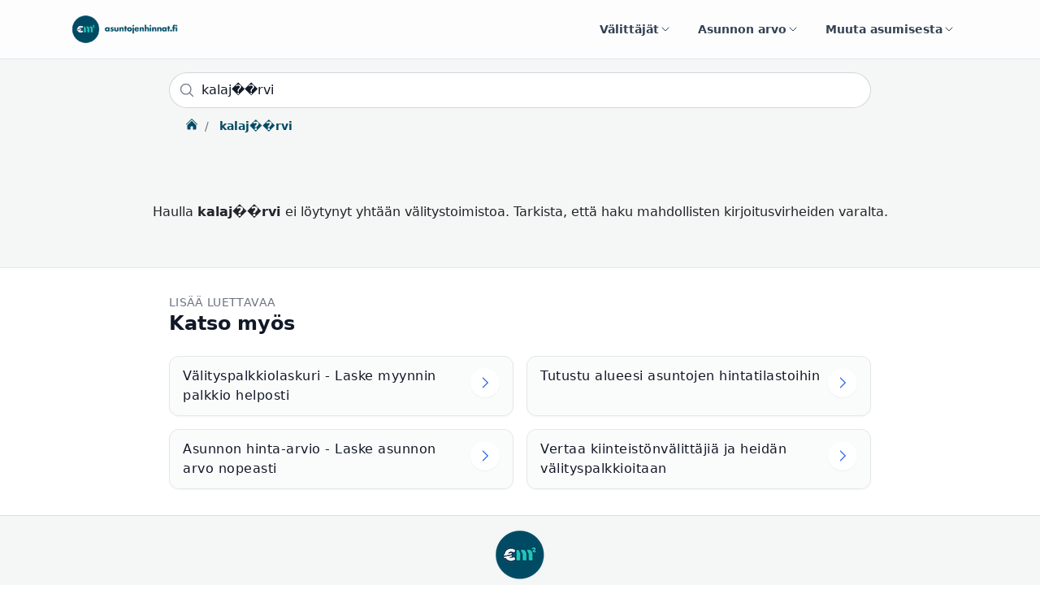

--- FILE ---
content_type: text/html; charset=utf-8
request_url: https://www.asuntojenhinnat.fi/valittaja-haku/kalaj%EF%BF%BD%EF%BF%BDrvi
body_size: 8603
content:
<!DOCTYPE html>
<html lang="fi">
  <head>
    
    <title>Välittäjän haku hakusanalla kalaj��rvi - Asuntojenhinnat.fi</title>
    <meta name="description" content="Kiinteistönvälittäjien hintavertailu hakusanalla kalaj��rvi. Löydä alueesi välittäjien välityspalkkiot ja valitse sopivimmat kylään."/>

    
    <meta name="viewport" content="width=device-width, initial-scale=1, maximum-scale=1">

    
    <link rel="preload" as="style" href="https://fonts.googleapis.com/css?family=Nunito:400,900|Open+Sans:400,700" >
    <link rel="stylesheet" href="https://fonts.googleapis.com/css?family=Nunito:400,900|Open+Sans:400,700" >

    
    <!--STYLES-->
    <link rel="stylesheet" href="/min/production.min.css?ver=1769867896791">
    <!--STYLES END-->

    <link rel="canonical" href="https://www.asuntojenhinnat.fi/valittaja-haku/kalaj%EF%BF%BD%EF%BF%BDrvi"/>
    <link rel="apple-touch-icon" sizes="180x180" href="/apple-touch-icon.png">
    <link rel="icon" type="image/png" sizes="32x32" href="/favicon-32x32.png">
    <link rel="icon" type="image/png" sizes="16x16" href="/favicon-16x16.png">
    <link rel="manifest" href="/site.webmanifest">
    <link rel="mask-icon" href="/safari-pinned-tab.svg" color="#5bbad5">
    <meta name="msapplication-TileColor" content="#da532c">
    <meta name="theme-color" content="#ffffff">

    
    <!-- Google Tag Manager -->
    <script>(function(w,d,s,l,i){w[l]=w[l]||[];w[l].push({'gtm.start':
    new Date().getTime(),event:'gtm.js'});var f=d.getElementsByTagName(s)[0],
    j=d.createElement(s),dl=l!='dataLayer'?'&l='+l:'';j.async=true;j.src=
    'https://www.googletagmanager.com/gtm.js?id='+i+dl;f.parentNode.insertBefore(j,f);
    })(window,document,'script','dataLayer','GTM-KJF8NC3');</script>
    <!-- End Google Tag Manager -->
    
    
      
    
  </head>

  <body>

    
    <!-- Google Tag Manager (noscript) -->
    <noscript><iframe src="https://www.googletagmanager.com/ns.html?id=GTM-KJF8NC3"
    height="0" width="0" style="display:none;visibility:hidden"></iframe></noscript>
    <!-- End Google Tag Manager (noscript) -->
    
     


    <div id="page-wrap">

      
      <header id="page-header" class="relative z-50 border-b border-slate-200 bg-white/80 backdrop-blur">
        <div class="mx-auto max-w-6xl px-4 sm:px-6">
          <div class="flex items-center justify-between gap-4 py-4">
            <a class="flex items-center gap-3" title="Etusivulle" href="/">
              <img
                src="https://d2pwh9jbtyd39x.cloudfront.net/ashi/em2_header_logo.png"
                alt="Asuntojen hinnat"
                title="Asuntojen hinnat"
                class="h-10 w-auto"
              >
            </a>

            <nav class="hidden md:flex items-center gap-2">
              <div class="relative dropdown">
                <a
                  class="inline-flex items-center gap-2 rounded-full px-4 py-2 text-sm font-semibold text-slate-700 hover:text-slate-900 hover:bg-slate-100 transition cursor-pointer"
                  data-toggle="dropdown"
                  aria-haspopup="true"
                  aria-expanded="false"
                >
                  Välittäjät
                  <svg aria-hidden="true" class="h-4 w-4" viewBox="0 0 24 24" fill="none" stroke="currentColor" stroke-width="1.5">
                    <path stroke-linecap="round" stroke-linejoin="round" d="M6 9l6 6 6-6" />
                  </svg>
                </a>
                <div class="dropdown-menu dropdown-menu-left mt-2 w-96 rounded-2xl border border-slate-100 bg-white p-4 shadow-xl ring-1 ring-slate-900/5">
                  
                  <a
                    class="flex items-start gap-3 rounded-xl p-3 hover:bg-slate-50 hover:no-underline transition"
                    href="/valityspalkkiolaskuri"
                    title="Laske asuntomarkkinaan perustuva arvio välityspalkkiosta."
                  >
                    
          <svg xmlns="http://www.w3.org/2000/svg" fill="none" viewBox="0 0 24 24" stroke-width="1.5" stroke="currentColor" class="h-6 w-6 flex-shrink-0 text-brand">
            <path stroke-linecap="round" stroke-linejoin="round" d="M15.75 15.75V18m-7.5-6.75h.008v.008H8.25v-.008zm0 2.25h.008v.008H8.25V13.5zm0 2.25h.008v.008H8.25v-.008zm0 2.25h.008v.008H8.25V18zm2.498-6.75h.007v.008h-.007v-.008zm0 2.25h.007v.008h-.007V13.5zm0 2.25h.007v.008h-.007v-.008zm0 2.25h.007v.008h-.007V18zm2.504-6.75h.008v.008h-.008v-.008zm0 2.25h.008v.008h-.008V13.5zm0 2.25h.008v.008h-.008v-.008zm0 2.25h.008v.008h-.008V18zm2.498-6.75h.008v.008h-.008v-.008zm0 2.25h.008v.008h-.008V13.5zM8.25 6h7.5v2.25h-7.5V6zM12 2.25c-1.892 0-3.758.11-5.593.322C5.307 2.7 4.5 3.65 4.5 4.757V19.5a2.25 2.25 0 002.25 2.25h10.5a2.25 2.25 0 002.25-2.25V4.757c0-1.108-.806-2.057-1.907-2.185A48.507 48.507 0 0012 2.25z" />
          </svg>

          
                    <div class="space-y-1">
                      <p class="text-base font-semibold text-slate-900">Välityspalkkiolaskuri</p>
                      <p class="text-sm text-slate-600 leading-snug">Laske asuntomarkkinaan perustuva arvio välityspalkkiosta.</p>
                    </div>
                  </a>
                  
                  <a
                    class="flex items-start gap-3 rounded-xl p-3 hover:bg-slate-50 hover:no-underline transition"
                    href="/kilpailuta-valittaja"
                    title="Kilpailuttamalla asuntosi myynnin säästät aikaa ja rahaa. Saat samalla välittäjän, joka oikeasti tuntee asuntosi asuinalueen ja on aidosti kiinnostunut myymään asuntosi."
                  >
                    
          <svg xmlns="http://www.w3.org/2000/svg" fill="none" viewBox="0 0 24 24" stroke-width="1.5" stroke="currentColor" class="h-6 w-6 flex-shrink-0 text-brand">
            <path stroke-linecap="round" stroke-linejoin="round" d="M15 19.128a9.38 9.38 0 002.625.372 9.337 9.337 0 004.121-.952 4.125 4.125 0 00-7.533-2.493M15 19.128v-.003c0-1.113-.285-2.16-.786-3.07M15 19.128v.106A12.318 12.318 0 018.624 21c-2.331 0-4.512-.645-6.374-1.766l-.001-.109a6.375 6.375 0 0111.964-3.07M12 6.375a3.375 3.375 0 11-6.75 0 3.375 3.375 0 016.75 0zm8.25 2.25a2.625 2.625 0 11-5.25 0 2.625 2.625 0 015.25 0z" />
          </svg>

          
                    <div class="space-y-1">
                      <p class="text-base font-semibold text-slate-900">Välittäjän kilpailutus</p>
                      <p class="text-sm text-slate-600 leading-snug">Kilpailuttamalla asuntosi myynnin säästät aikaa ja rahaa. Saat samalla välittäjän, joka oikeasti tuntee asuntosi asuinalueen ja on aidosti kiinnostunut myymään asuntosi.</p>
                    </div>
                  </a>
                  
                  <a
                    class="flex items-start gap-3 rounded-xl p-3 hover:bg-slate-50 hover:no-underline transition"
                    href="/valittaja-haku"
                    title="Löydä alueesi paras kiinteistönvälittäjä kaikkien palveluun liittyneiden välittäjien joukosta."
                  >
                    
          <svg xmlns="http://www.w3.org/2000/svg" fill="none" viewBox="0 0 24 24" stroke-width="1.5" stroke="currentColor" class="h-6 w-6 flex-shrink-0 text-brand">
            <path stroke-linecap="round" stroke-linejoin="round" d="M12 3v17.25m0 0c-1.472 0-2.882.265-4.185.75M12 20.25c1.472 0 2.882.265 4.185.75M18.75 4.97A48.416 48.416 0 0012 4.5c-2.291 0-4.545.16-6.75.47m13.5 0c1.01.143 2.01.317 3 .52m-3-.52l2.62 10.726c.122.499-.106 1.028-.589 1.202a5.988 5.988 0 01-2.031.352 5.988 5.988 0 01-2.031-.352c-.483-.174-.711-.703-.59-1.202L18.75 4.971zm-16.5.52c.99-.203 1.99-.377 3-.52m0 0l2.62 10.726c.122.499-.106 1.028-.589 1.202a5.989 5.989 0 01-2.031.352 5.989 5.989 0 01-2.031-.352c-.483-.174-.711-.703-.59-1.202L5.25 4.971z" />
          </svg>
          
                    <div class="space-y-1">
                      <p class="text-base font-semibold text-slate-900">Löydä välittäjä</p>
                      <p class="text-sm text-slate-600 leading-snug">Löydä alueesi paras kiinteistönvälittäjä kaikkien palveluun liittyneiden välittäjien joukosta.</p>
                    </div>
                  </a>
                  
                </div>
              </div>

              <div class="relative dropdown">
                <a
                  class="inline-flex items-center gap-2 rounded-full px-4 py-2 text-sm font-semibold text-slate-700 hover:text-slate-900 hover:bg-slate-100 transition cursor-pointer"
                  data-toggle="dropdown"
                  aria-haspopup="true"
                  aria-expanded="false"
                >
                  Asunnon arvo
                  <svg aria-hidden="true" class="h-4 w-4" viewBox="0 0 24 24" fill="none" stroke="currentColor" stroke-width="1.5">
                    <path stroke-linecap="round" stroke-linejoin="round" d="M6 9l6 6 6-6" />
                  </svg>
                </a>
                <div class="dropdown-menu dropdown-menu-right mt-2 w-96 rounded-2xl border border-slate-100 bg-white p-4 shadow-xl ring-1 ring-slate-900/5">
                  
                  <a
                    class="flex items-start gap-3 rounded-xl p-3 hover:bg-slate-50 hover:no-underline transition"
                    href="/asunnon-hinta-arvio"
                    title="Tilaa ilmainen online hinta-arvio asunnostasi minuutissa."
                  >
                    
            <svg xmlns="http://www.w3.org/2000/svg" fill="none" viewBox="0 0 24 24" stroke-width="1.5" stroke="currentColor" class="h-6 w-6 flex-shrink-0 text-brand">
              <path stroke-linecap="round" stroke-linejoin="round" d="M2.25 18.75a60.07 60.07 0 0115.797 2.101c.727.198 1.453-.342 1.453-1.096V18.75M3.75 4.5v.75A.75.75 0 013 6h-.75m0 0v-.375c0-.621.504-1.125 1.125-1.125H20.25M2.25 6v9m18-10.5v.75c0 .414.336.75.75.75h.75m-1.5-1.5h.375c.621 0 1.125.504 1.125 1.125v9.75c0 .621-.504 1.125-1.125 1.125h-.375m1.5-1.5H21a.75.75 0 00-.75.75v.75m0 0H3.75m0 0h-.375a1.125 1.125 0 01-1.125-1.125V15m1.5 1.5v-.75A.75.75 0 003 15h-.75M15 10.5a3 3 0 11-6 0 3 3 0 016 0zm3 0h.008v.008H18V10.5zm-12 0h.008v.008H6V10.5z" />
            </svg>
                    <div class="space-y-1">
                      <p class="text-base font-semibold text-slate-900">Hinta-arvio</p>
                      <p class="text-sm text-slate-600 leading-snug">Tilaa ilmainen online hinta-arvio asunnostasi minuutissa.</p>
                    </div>
                  </a>
                  
                  <a
                    class="flex items-start gap-3 rounded-xl p-3 hover:bg-slate-50 hover:no-underline transition"
                    href="/metsatilan-hinta-arvio"
                    title="Tilaa metsästäsi ilmainen hinta-arvio."
                  >
                    
            <svg xmlns="http://www.w3.org/2000/svg" fill="none" viewBox="0 0 24 24" stroke-width="1.5" stroke="currentColor" class="h-6 w-6 flex-shrink-0 text-brand">
              <path stroke-linecap="round" stroke-linejoin="round" d="M2.25 18.75a60.07 60.07 0 0115.797 2.101c.727.198 1.453-.342 1.453-1.096V18.75M3.75 4.5v.75A.75.75 0 013 6h-.75m0 0v-.375c0-.621.504-1.125 1.125-1.125H20.25M2.25 6v9m18-10.5v.75c0 .414.336.75.75.75h.75m-1.5-1.5h.375c.621 0 1.125.504 1.125 1.125v9.75c0 .621-.504 1.125-1.125 1.125h-.375m1.5-1.5H21a.75.75 0 00-.75.75v.75m0 0H3.75m0 0h-.375a1.125 1.125 0 01-1.125-1.125V15m1.5 1.5v-.75A.75.75 0 003 15h-.75M15 10.5a3 3 0 11-6 0 3 3 0 016 0zm3 0h.008v.008H18V10.5zm-12 0h.008v.008H6V10.5z" />
            </svg>
                    <div class="space-y-1">
                      <p class="text-base font-semibold text-slate-900">Metsätilan hinta-arvio</p>
                      <p class="text-sm text-slate-600 leading-snug">Tilaa metsästäsi ilmainen hinta-arvio.</p>
                    </div>
                  </a>
                  
                  <a
                    class="flex items-start gap-3 rounded-xl p-3 hover:bg-slate-50 hover:no-underline transition"
                    href="/myytyjen-asuntojen-tilastot"
                    title="Tarkastele toteutuneiden asuntokauppojen hintakehitystä alueellisesti."
                  >
                    
          <svg xmlns="http://www.w3.org/2000/svg" fill="none" viewBox="0 0 24 24" stroke-width="1.5" stroke="currentColor" class="h-6 w-6 flex-shrink-0 text-brand">
            <path stroke-linecap="round" stroke-linejoin="round" d="M3 13.125C3 12.504 3.504 12 4.125 12h2.25c.621 0 1.125.504 1.125 1.125v6.75C7.5 20.496 6.996 21 6.375 21h-2.25A1.125 1.125 0 013 19.875v-6.75zM9.75 8.625c0-.621.504-1.125 1.125-1.125h2.25c.621 0 1.125.504 1.125 1.125v11.25c0 .621-.504 1.125-1.125 1.125h-2.25a1.125 1.125 0 01-1.125-1.125V8.625zM16.5 4.125c0-.621.504-1.125 1.125-1.125h2.25C20.496 3 21 3.504 21 4.125v15.75c0 .621-.504 1.125-1.125 1.125h-2.25a1.125 1.125 0 01-1.125-1.125V4.125z" />
          </svg>
          
                    <div class="space-y-1">
                      <p class="text-base font-semibold text-slate-900">Toteutuneet asuntokaupat</p>
                      <p class="text-sm text-slate-600 leading-snug">Tarkastele toteutuneiden asuntokauppojen hintakehitystä alueellisesti.</p>
                    </div>
                  </a>
                  
                </div>
              </div>

              <div class="relative dropdown">
                <a
                  class="inline-flex items-center gap-2 rounded-full px-4 py-2 text-sm font-semibold text-slate-700 hover:text-slate-900 hover:bg-slate-100 transition cursor-pointer"
                  data-toggle="dropdown"
                  aria-haspopup="true"
                  aria-expanded="false"
                >
                  Muuta asumisesta
                  <svg aria-hidden="true" class="h-4 w-4" viewBox="0 0 24 24" fill="none" stroke="currentColor" stroke-width="1.5">
                    <path stroke-linecap="round" stroke-linejoin="round" d="M6 9l6 6 6-6" />
                  </svg>
                </a>
                <div class="dropdown-menu dropdown-menu-right mt-2 w-[460px] rounded-2xl border border-slate-100 bg-white p-0 shadow-xl ring-1 ring-slate-900/5">
                  <div class="p-4">
                    
                    <a
                      class="flex items-start gap-3 rounded-xl p-3 hover:bg-slate-50 hover:no-underline transition"
                      href="/asuinalueena"
                      title="Minkälaisia ovat Suomen eri asuinalueet. Minkälaisessa sinä asuisit mieluiten?"
                    >
                      
          <svg xmlns="http://www.w3.org/2000/svg" fill="none" viewBox="0 0 24 24" stroke-width="1.5" stroke="currentColor" class="h-6 w-6 flex-shrink-0 text-brand">
            <path stroke-linecap="round" stroke-linejoin="round" d="M15 10.5a3 3 0 11-6 0 3 3 0 016 0z" />
            <path stroke-linecap="round" stroke-linejoin="round" d="M19.5 10.5c0 7.142-7.5 11.25-7.5 11.25S4.5 17.642 4.5 10.5a7.5 7.5 0 1115 0z" />
          </svg>
          
                      <div class="space-y-1">
                        <p class="text-base font-semibold text-slate-900">Asuinalueet</p>
                        <p class="text-sm text-slate-600 leading-snug">Minkälaisia ovat Suomen eri asuinalueet. Minkälaisessa sinä asuisit mieluiten?</p>
                      </div>
                    </a>
                    
                    <a
                      class="flex items-start gap-3 rounded-xl p-3 hover:bg-slate-50 hover:no-underline transition"
                      href="/asuntolainalaskuri"
                      title="Asuntolainalaskurilla voit laskea asuntolainasi kustannukset eri lainamäärille, koroille ja laina-ajoille."
                    >
                      
          <svg xmlns="http://www.w3.org/2000/svg" fill="none" viewBox="0 0 24 24" stroke-width="1.5" stroke="currentColor" class="h-6 w-6 flex-shrink-0 text-brand">
            <path stroke-linecap="round" stroke-linejoin="round" d="M15.75 15.75V18m-7.5-6.75h.008v.008H8.25v-.008zm0 2.25h.008v.008H8.25V13.5zm0 2.25h.008v.008H8.25v-.008zm0 2.25h.008v.008H8.25V18zm2.498-6.75h.007v.008h-.007v-.008zm0 2.25h.007v.008h-.007V13.5zm0 2.25h.007v.008h-.007v-.008zm0 2.25h.007v.008h-.007V18zm2.504-6.75h.008v.008h-.008v-.008zm0 2.25h.008v.008h-.008V13.5zm0 2.25h.008v.008h-.008v-.008zm0 2.25h.008v.008h-.008V18zm2.498-6.75h.008v.008h-.008v-.008zm0 2.25h.008v.008h-.008V13.5zM8.25 6h7.5v2.25h-7.5V6zM12 2.25c-1.892 0-3.758.11-5.593.322C5.307 2.7 4.5 3.65 4.5 4.757V19.5a2.25 2.25 0 002.25 2.25h10.5a2.25 2.25 0 002.25-2.25V4.757c0-1.108-.806-2.057-1.907-2.185A48.507 48.507 0 0012 2.25z" />
          </svg>

          
                      <div class="space-y-1">
                        <p class="text-base font-semibold text-slate-900">Asuntolainalaskuri</p>
                        <p class="text-sm text-slate-600 leading-snug">Asuntolainalaskurilla voit laskea asuntolainasi kustannukset eri lainamäärille, koroille ja laina-ajoille.</p>
                      </div>
                    </a>
                    
                  </div>
                  <div class="bg-slate-50 px-5 py-5 sm:px-6 sm:py-6 rounded-b-2xl border-t border-slate-100">
                    <div class="text-sm font-semibold text-slate-700">Viimeiset artikkelit</div>
                    <ul role="list" class="mt-3 space-y-2">
                      
                        <li class="truncate text-sm">
                          <a
                            href=" /artikkeli/suomen-kalleimmat-asuinalueet-2025"
                            class="hover:no-underline font-semibold text-slate-900 hover:text-slate-700"
                          >
                            Suomen kalleimmat asuinalueet 2025
                          </a>
                        </li>
                      
                        <li class="truncate text-sm">
                          <a
                            href=" /artikkeli/asunnon-myynti-vaihe-vaiheelta-kattava-opas-ensikertalaiselle"
                            class="hover:no-underline font-semibold text-slate-900 hover:text-slate-700"
                          >
                            Asunnon myynti vaihe vaiheelta – kattava opas ensikertalaiselle
                          </a>
                        </li>
                      
                        <li class="truncate text-sm">
                          <a
                            href=" /artikkeli/mika-on-valityspalkkio-ja-miten-se-toimii"
                            class="hover:no-underline font-semibold text-slate-900 hover:text-slate-700"
                          >
                            Mikä on välityspalkkio ja miten se toimii?
                          </a>
                        </li>
                      
                        <li class="truncate text-sm">
                          <a
                            href=" /artikkeli/kannattaako-vanha-asunto-myyda-ennen-uuden-ostoa"
                            class="hover:no-underline font-semibold text-slate-900 hover:text-slate-700"
                          >
                            Kannattaako vanha asunto myydä ennen uuden ostoa?
                          </a>
                        </li>
                      
                        <li class="truncate text-sm">
                          <a
                            href=" /artikkeli/kiinteistonvalittajan-valinta-mita-kysya-kiinteistonvalittajalta"
                            class="hover:no-underline font-semibold text-slate-900 hover:text-slate-700"
                          >
                            Kiinteistönvälittäjän valinta: Mitä kysyä kiinteistönvälittäjältä?
                          </a>
                        </li>
                      
                        <li class="truncate text-sm">
                          <a
                            href=" /artikkeli/asunnon-ostaminen-kattava-opas-asunnon-ostajalle"
                            class="hover:no-underline font-semibold text-slate-900 hover:text-slate-700"
                          >
                            Asunnon ostaminen: Kattava opas asunnon ostajalle
                          </a>
                        </li>
                      
                    </ul>
                    <div class="mt-4 text-sm font-semibold">
                      <a href="/artikkeli" class="hover:no-underline text-brand hover:text-brand/80 inline-flex items-center gap-1">
                        Katso kaikki artikkelit
                        <span aria-hidden="true">&rarr;</span>
                      </a>
                    </div>
                  </div>
                </div>
              </div>
            </nav>

            <!-- Mobile menu -->
            <div class="md:hidden relative dropdown">
              <a
                class="inline-flex h-10 w-10 items-center justify-center rounded-full border border-slate-200 text-slate-700 hover:bg-slate-100 transition cursor-pointer"
                id="header-account-menu-link-mobile"
                data-toggle="dropdown"
                aria-haspopup="true"
                aria-expanded="false"
              >
                <svg xmlns="http://www.w3.org/2000/svg" fill="none" viewBox="0 0 24 24" stroke-width="1.5" stroke="currentColor" class="h-5 w-5">
                  <path stroke-linecap="round" stroke-linejoin="round" d="M3.75 6.75h16.5m-16.5 5.25h16.5m-16.5 5.25h16.5" />
                </svg>
              </a>

              <div class="dropdown-menu dropdown-menu-right mt-3 w-[360px] rounded-2xl border border-slate-100 bg-white p-0 shadow-2xl ring-1 ring-slate-900/5">
                <div class="p-4 space-y-1">
                  
                  <a
                    class="flex items-start gap-3 rounded-xl p-3 hover:bg-slate-50 hover:no-underline transition"
                    href="/asunnon-hinta-arvio"
                    title="Tilaa ilmainen online hinta-arvio asunnostasi minuutissa."
                  >
                    
            <svg xmlns="http://www.w3.org/2000/svg" fill="none" viewBox="0 0 24 24" stroke-width="1.5" stroke="currentColor" class="h-6 w-6 flex-shrink-0 text-brand">
              <path stroke-linecap="round" stroke-linejoin="round" d="M2.25 18.75a60.07 60.07 0 0115.797 2.101c.727.198 1.453-.342 1.453-1.096V18.75M3.75 4.5v.75A.75.75 0 013 6h-.75m0 0v-.375c0-.621.504-1.125 1.125-1.125H20.25M2.25 6v9m18-10.5v.75c0 .414.336.75.75.75h.75m-1.5-1.5h.375c.621 0 1.125.504 1.125 1.125v9.75c0 .621-.504 1.125-1.125 1.125h-.375m1.5-1.5H21a.75.75 0 00-.75.75v.75m0 0H3.75m0 0h-.375a1.125 1.125 0 01-1.125-1.125V15m1.5 1.5v-.75A.75.75 0 003 15h-.75M15 10.5a3 3 0 11-6 0 3 3 0 016 0zm3 0h.008v.008H18V10.5zm-12 0h.008v.008H6V10.5z" />
            </svg>
                    <div class="space-y-1">
                      <p class="text-base font-semibold text-slate-900">Hinta-arvio</p>
                      <p class="text-sm text-slate-600 leading-snug">Tilaa ilmainen online hinta-arvio asunnostasi minuutissa.</p>
                    </div>
                  </a>
                  
                  <a
                    class="flex items-start gap-3 rounded-xl p-3 hover:bg-slate-50 hover:no-underline transition"
                    href="/metsatilan-hinta-arvio"
                    title="Tilaa metsästäsi ilmainen hinta-arvio."
                  >
                    
            <svg xmlns="http://www.w3.org/2000/svg" fill="none" viewBox="0 0 24 24" stroke-width="1.5" stroke="currentColor" class="h-6 w-6 flex-shrink-0 text-brand">
              <path stroke-linecap="round" stroke-linejoin="round" d="M2.25 18.75a60.07 60.07 0 0115.797 2.101c.727.198 1.453-.342 1.453-1.096V18.75M3.75 4.5v.75A.75.75 0 013 6h-.75m0 0v-.375c0-.621.504-1.125 1.125-1.125H20.25M2.25 6v9m18-10.5v.75c0 .414.336.75.75.75h.75m-1.5-1.5h.375c.621 0 1.125.504 1.125 1.125v9.75c0 .621-.504 1.125-1.125 1.125h-.375m1.5-1.5H21a.75.75 0 00-.75.75v.75m0 0H3.75m0 0h-.375a1.125 1.125 0 01-1.125-1.125V15m1.5 1.5v-.75A.75.75 0 003 15h-.75M15 10.5a3 3 0 11-6 0 3 3 0 016 0zm3 0h.008v.008H18V10.5zm-12 0h.008v.008H6V10.5z" />
            </svg>
                    <div class="space-y-1">
                      <p class="text-base font-semibold text-slate-900">Metsätilan hinta-arvio</p>
                      <p class="text-sm text-slate-600 leading-snug">Tilaa metsästäsi ilmainen hinta-arvio.</p>
                    </div>
                  </a>
                  
                  <a
                    class="flex items-start gap-3 rounded-xl p-3 hover:bg-slate-50 hover:no-underline transition"
                    href="/myytyjen-asuntojen-tilastot"
                    title="Tarkastele toteutuneiden asuntokauppojen hintakehitystä alueellisesti."
                  >
                    
          <svg xmlns="http://www.w3.org/2000/svg" fill="none" viewBox="0 0 24 24" stroke-width="1.5" stroke="currentColor" class="h-6 w-6 flex-shrink-0 text-brand">
            <path stroke-linecap="round" stroke-linejoin="round" d="M3 13.125C3 12.504 3.504 12 4.125 12h2.25c.621 0 1.125.504 1.125 1.125v6.75C7.5 20.496 6.996 21 6.375 21h-2.25A1.125 1.125 0 013 19.875v-6.75zM9.75 8.625c0-.621.504-1.125 1.125-1.125h2.25c.621 0 1.125.504 1.125 1.125v11.25c0 .621-.504 1.125-1.125 1.125h-2.25a1.125 1.125 0 01-1.125-1.125V8.625zM16.5 4.125c0-.621.504-1.125 1.125-1.125h2.25C20.496 3 21 3.504 21 4.125v15.75c0 .621-.504 1.125-1.125 1.125h-2.25a1.125 1.125 0 01-1.125-1.125V4.125z" />
          </svg>
          
                    <div class="space-y-1">
                      <p class="text-base font-semibold text-slate-900">Toteutuneet asuntokaupat</p>
                      <p class="text-sm text-slate-600 leading-snug">Tarkastele toteutuneiden asuntokauppojen hintakehitystä alueellisesti.</p>
                    </div>
                  </a>
                  
                  <a
                    class="flex items-start gap-3 rounded-xl p-3 hover:bg-slate-50 hover:no-underline transition"
                    href="/valityspalkkiolaskuri"
                    title="Laske asuntomarkkinaan perustuva arvio välityspalkkiosta."
                  >
                    
          <svg xmlns="http://www.w3.org/2000/svg" fill="none" viewBox="0 0 24 24" stroke-width="1.5" stroke="currentColor" class="h-6 w-6 flex-shrink-0 text-brand">
            <path stroke-linecap="round" stroke-linejoin="round" d="M15.75 15.75V18m-7.5-6.75h.008v.008H8.25v-.008zm0 2.25h.008v.008H8.25V13.5zm0 2.25h.008v.008H8.25v-.008zm0 2.25h.008v.008H8.25V18zm2.498-6.75h.007v.008h-.007v-.008zm0 2.25h.007v.008h-.007V13.5zm0 2.25h.007v.008h-.007v-.008zm0 2.25h.007v.008h-.007V18zm2.504-6.75h.008v.008h-.008v-.008zm0 2.25h.008v.008h-.008V13.5zm0 2.25h.008v.008h-.008v-.008zm0 2.25h.008v.008h-.008V18zm2.498-6.75h.008v.008h-.008v-.008zm0 2.25h.008v.008h-.008V13.5zM8.25 6h7.5v2.25h-7.5V6zM12 2.25c-1.892 0-3.758.11-5.593.322C5.307 2.7 4.5 3.65 4.5 4.757V19.5a2.25 2.25 0 002.25 2.25h10.5a2.25 2.25 0 002.25-2.25V4.757c0-1.108-.806-2.057-1.907-2.185A48.507 48.507 0 0012 2.25z" />
          </svg>

          
                    <div class="space-y-1">
                      <p class="text-base font-semibold text-slate-900">Välityspalkkiolaskuri</p>
                      <p class="text-sm text-slate-600 leading-snug">Laske asuntomarkkinaan perustuva arvio välityspalkkiosta.</p>
                    </div>
                  </a>
                  
                  <a
                    class="flex items-start gap-3 rounded-xl p-3 hover:bg-slate-50 hover:no-underline transition"
                    href="/kilpailuta-valittaja"
                    title="Kilpailuttamalla asuntosi myynnin säästät aikaa ja rahaa. Saat samalla välittäjän, joka oikeasti tuntee asuntosi asuinalueen ja on aidosti kiinnostunut myymään asuntosi."
                  >
                    
          <svg xmlns="http://www.w3.org/2000/svg" fill="none" viewBox="0 0 24 24" stroke-width="1.5" stroke="currentColor" class="h-6 w-6 flex-shrink-0 text-brand">
            <path stroke-linecap="round" stroke-linejoin="round" d="M15 19.128a9.38 9.38 0 002.625.372 9.337 9.337 0 004.121-.952 4.125 4.125 0 00-7.533-2.493M15 19.128v-.003c0-1.113-.285-2.16-.786-3.07M15 19.128v.106A12.318 12.318 0 018.624 21c-2.331 0-4.512-.645-6.374-1.766l-.001-.109a6.375 6.375 0 0111.964-3.07M12 6.375a3.375 3.375 0 11-6.75 0 3.375 3.375 0 016.75 0zm8.25 2.25a2.625 2.625 0 11-5.25 0 2.625 2.625 0 015.25 0z" />
          </svg>

          
                    <div class="space-y-1">
                      <p class="text-base font-semibold text-slate-900">Välittäjän kilpailutus</p>
                      <p class="text-sm text-slate-600 leading-snug">Kilpailuttamalla asuntosi myynnin säästät aikaa ja rahaa. Saat samalla välittäjän, joka oikeasti tuntee asuntosi asuinalueen ja on aidosti kiinnostunut myymään asuntosi.</p>
                    </div>
                  </a>
                  
                  <a
                    class="flex items-start gap-3 rounded-xl p-3 hover:bg-slate-50 hover:no-underline transition"
                    href="/valittaja-haku"
                    title="Löydä alueesi paras kiinteistönvälittäjä kaikkien palveluun liittyneiden välittäjien joukosta."
                  >
                    
          <svg xmlns="http://www.w3.org/2000/svg" fill="none" viewBox="0 0 24 24" stroke-width="1.5" stroke="currentColor" class="h-6 w-6 flex-shrink-0 text-brand">
            <path stroke-linecap="round" stroke-linejoin="round" d="M12 3v17.25m0 0c-1.472 0-2.882.265-4.185.75M12 20.25c1.472 0 2.882.265 4.185.75M18.75 4.97A48.416 48.416 0 0012 4.5c-2.291 0-4.545.16-6.75.47m13.5 0c1.01.143 2.01.317 3 .52m-3-.52l2.62 10.726c.122.499-.106 1.028-.589 1.202a5.988 5.988 0 01-2.031.352 5.988 5.988 0 01-2.031-.352c-.483-.174-.711-.703-.59-1.202L18.75 4.971zm-16.5.52c.99-.203 1.99-.377 3-.52m0 0l2.62 10.726c.122.499-.106 1.028-.589 1.202a5.989 5.989 0 01-2.031.352 5.989 5.989 0 01-2.031-.352c-.483-.174-.711-.703-.59-1.202L5.25 4.971z" />
          </svg>
          
                    <div class="space-y-1">
                      <p class="text-base font-semibold text-slate-900">Löydä välittäjä</p>
                      <p class="text-sm text-slate-600 leading-snug">Löydä alueesi paras kiinteistönvälittäjä kaikkien palveluun liittyneiden välittäjien joukosta.</p>
                    </div>
                  </a>
                  
                  <a
                    class="flex items-start gap-3 rounded-xl p-3 hover:bg-slate-50 hover:no-underline transition"
                    href="/asuinalueena"
                    title="Minkälaisia ovat Suomen eri asuinalueet. Minkälaisessa sinä asuisit mieluiten?"
                  >
                    
          <svg xmlns="http://www.w3.org/2000/svg" fill="none" viewBox="0 0 24 24" stroke-width="1.5" stroke="currentColor" class="h-6 w-6 flex-shrink-0 text-brand">
            <path stroke-linecap="round" stroke-linejoin="round" d="M15 10.5a3 3 0 11-6 0 3 3 0 016 0z" />
            <path stroke-linecap="round" stroke-linejoin="round" d="M19.5 10.5c0 7.142-7.5 11.25-7.5 11.25S4.5 17.642 4.5 10.5a7.5 7.5 0 1115 0z" />
          </svg>
          
                    <div class="space-y-1">
                      <p class="text-base font-semibold text-slate-900">Asuinalueet</p>
                      <p class="text-sm text-slate-600 leading-snug">Minkälaisia ovat Suomen eri asuinalueet. Minkälaisessa sinä asuisit mieluiten?</p>
                    </div>
                  </a>
                  
                  <a
                    class="flex items-start gap-3 rounded-xl p-3 hover:bg-slate-50 hover:no-underline transition"
                    href="/asuntolainalaskuri"
                    title="Asuntolainalaskurilla voit laskea asuntolainasi kustannukset eri lainamäärille, koroille ja laina-ajoille."
                  >
                    
          <svg xmlns="http://www.w3.org/2000/svg" fill="none" viewBox="0 0 24 24" stroke-width="1.5" stroke="currentColor" class="h-6 w-6 flex-shrink-0 text-brand">
            <path stroke-linecap="round" stroke-linejoin="round" d="M15.75 15.75V18m-7.5-6.75h.008v.008H8.25v-.008zm0 2.25h.008v.008H8.25V13.5zm0 2.25h.008v.008H8.25v-.008zm0 2.25h.008v.008H8.25V18zm2.498-6.75h.007v.008h-.007v-.008zm0 2.25h.007v.008h-.007V13.5zm0 2.25h.007v.008h-.007v-.008zm0 2.25h.007v.008h-.007V18zm2.504-6.75h.008v.008h-.008v-.008zm0 2.25h.008v.008h-.008V13.5zm0 2.25h.008v.008h-.008v-.008zm0 2.25h.008v.008h-.008V18zm2.498-6.75h.008v.008h-.008v-.008zm0 2.25h.008v.008h-.008V13.5zM8.25 6h7.5v2.25h-7.5V6zM12 2.25c-1.892 0-3.758.11-5.593.322C5.307 2.7 4.5 3.65 4.5 4.757V19.5a2.25 2.25 0 002.25 2.25h10.5a2.25 2.25 0 002.25-2.25V4.757c0-1.108-.806-2.057-1.907-2.185A48.507 48.507 0 0012 2.25z" />
          </svg>

          
                    <div class="space-y-1">
                      <p class="text-base font-semibold text-slate-900">Asuntolainalaskuri</p>
                      <p class="text-sm text-slate-600 leading-snug">Asuntolainalaskurilla voit laskea asuntolainasi kustannukset eri lainamäärille, koroille ja laina-ajoille.</p>
                    </div>
                  </a>
                  
                </div>
                <div class="bg-slate-50 px-5 py-5 sm:px-6 sm:py-6 rounded-b-2xl border-t border-slate-100">
                  <div class="text-sm font-semibold text-slate-700">Viimeiset artikkelit</div>
                  <ul role="list" class="mt-3 space-y-2">
                    
                      <li class="truncate text-sm">
                        <a
                          href=" /artikkeli/suomen-kalleimmat-asuinalueet-2025"
                          class="hover:no-underline font-semibold text-slate-900 hover:text-slate-700"
                        >
                          Suomen kalleimmat asuinalueet 2025
                        </a>
                      </li>
                    
                      <li class="truncate text-sm">
                        <a
                          href=" /artikkeli/asunnon-myynti-vaihe-vaiheelta-kattava-opas-ensikertalaiselle"
                          class="hover:no-underline font-semibold text-slate-900 hover:text-slate-700"
                        >
                          Asunnon myynti vaihe vaiheelta – kattava opas ensikertalaiselle
                        </a>
                      </li>
                    
                      <li class="truncate text-sm">
                        <a
                          href=" /artikkeli/mika-on-valityspalkkio-ja-miten-se-toimii"
                          class="hover:no-underline font-semibold text-slate-900 hover:text-slate-700"
                        >
                          Mikä on välityspalkkio ja miten se toimii?
                        </a>
                      </li>
                    
                      <li class="truncate text-sm">
                        <a
                          href=" /artikkeli/kannattaako-vanha-asunto-myyda-ennen-uuden-ostoa"
                          class="hover:no-underline font-semibold text-slate-900 hover:text-slate-700"
                        >
                          Kannattaako vanha asunto myydä ennen uuden ostoa?
                        </a>
                      </li>
                    
                      <li class="truncate text-sm">
                        <a
                          href=" /artikkeli/kiinteistonvalittajan-valinta-mita-kysya-kiinteistonvalittajalta"
                          class="hover:no-underline font-semibold text-slate-900 hover:text-slate-700"
                        >
                          Kiinteistönvälittäjän valinta: Mitä kysyä kiinteistönvälittäjältä?
                        </a>
                      </li>
                    
                      <li class="truncate text-sm">
                        <a
                          href=" /artikkeli/asunnon-ostaminen-kattava-opas-asunnon-ostajalle"
                          class="hover:no-underline font-semibold text-slate-900 hover:text-slate-700"
                        >
                          Asunnon ostaminen: Kattava opas asunnon ostajalle
                        </a>
                      </li>
                    
                  </ul>
                  <div class="mt-4 text-sm font-semibold">
                    <a href="/artikkeli" class="hover:no-underline text-brand hover:text-brand/80 inline-flex items-center gap-1">
                      Katso kaikki artikkelit
                      <span aria-hidden="true">&rarr;</span>
                    </a>
                  </div>
                </div>
              </div>
            </div>
          </div>
        </div>
      </header>

      


  <div id="provision-comparison" v-cloak>

    
        <div class="my-4 px-4 max-w-4xl m-auto">
          <form v-on:submit.prevent="submit">
            <div class="relative rounded-md w-full">
              <div class="pointer-events-none absolute inset-y-0 left-0 flex items-center pl-3">
                <span class="text-gray-500 sm:text-sm">
                  <svg xmlns="http://www.w3.org/2000/svg" fill="none" viewBox="0 0 24 24" stroke-width="1.5"
                    stroke="currentColor" class="w-5 h-5">
                    <path stroke-linecap="round" stroke-linejoin="round"
                      d="M21 21l-5.197-5.197m0 0A7.5 7.5 0 105.196 5.196a7.5 7.5 0 0010.607 10.607z" />
                  </svg>
                </span>
              </div>
              <input type="text" name="searchTerm" v-model="searchTerm"
                class="block w-full rounded-full border-0 py-2.5 pl-10 pr-24 text-gray-900 ring-1 ring-inset ring-gray-300 placeholder:text-gray-400 focus:ring-2 focus:ring-inset focus:ring-brand-blue"
                placeholder="Hakusanat" />
            </div>
            <div class="ml-5">
              
<nav>
  <ol class="breadcrumb text-sm">
    
    <li
      class="align-items-center breadcrumb-item"
    >
      <a class="" href="/valittaja-haku">
        
          <svg xmlns="http://www.w3.org/2000/svg" viewBox="0 0 24 24" fill="currentColor" class="w-4 h-4">
            <path d="M11.47 3.84a.75.75 0 011.06 0l8.69 8.69a.75.75 0 101.06-1.06l-8.689-8.69a2.25 2.25 0 00-3.182 0l-8.69 8.69a.75.75 0 001.061 1.06l8.69-8.69z" />
            <path d="M12 5.432l8.159 8.159c.03.03.06.058.091.086v6.198c0 1.035-.84 1.875-1.875 1.875H15a.75.75 0 01-.75-.75v-4.5a.75.75 0 00-.75-.75h-3a.75.75 0 00-.75.75V21a.75.75 0 01-.75.75H5.625a1.875 1.875 0 01-1.875-1.875v-6.198a2.29 2.29 0 00.091-.086L12 5.43z" />
          </svg>
        
      </a>
    </li>
    
    <li
      class="align-items-center breadcrumb-item"
    >
      <a class="active" href="/valittaja-haku/kalaj%EF%BF%BD%EF%BF%BDrvi">
        
          kalaj��rvi
        
      </a>
    </li>
    
  </ol>
</nav>

            </div>
          </form>
        </div>
        

          <div class="max-w-[940px] m-auto" v-if="result.length > 0">

            <div class="p-4">

              
              <div>
                <h2 class="text-base">
                  Hakutermillä <strong>
                    kalaj��rvi
                  </strong> löytyi 0 tulosta.
                    
                </h2>

                <p class="text-gray-500 my-4">
                  Alle on listattu toimistot hakupalkkioineen, jotka löytyivät haulla. Mainitut hinnat ovat
                  listahintoja, jotka välittäjät ovat omilla sivuillaan ilmoittaneet. Todennäköisesti saat paremman
                  hinnan välittäjältä suoraan pyytämällä tarjouspyynnön tai <a class="text-brand-blue-800 underline"
                    href="/kilpailuta-valittaja">kilpailuttamalla</a> välittäjät palvelumme kautta.
                </p>
              </div>

            </div>
            <div v-if="result.length > 0" class="flex justify-center">
              <div class="space-y-4 my-4">

                
              </div>
            </div>
          </div>

          <div class="p-4" v-else>
            <div class="flex justify-center">

              
                <div class="text-base my-10">
                  <div class="">
                    Haulla <strong>
                      kalaj��rvi
                    </strong> ei löytynyt yhtään välitystoimistoa. Tarkista, että haku mahdollisten kirjoitusvirheiden
                    varalta.
                  </div>
                </div>

                

            </div>
          </div>

    
<section class="border-t border-gray-200 bg-white">
	<div class="max-w-4xl mx-auto px-4 py-8">
		<div class="flex items-center justify-between mb-6">
			<div>
				<p class="text-sm uppercase tracking-wide text-gray-500">Lisää luettavaa</p>
				<h2 class="text-2xl font-semibold text-gray-900">Katso myös</h2>
			</div>
		</div>

		<div class="grid gap-4 sm:grid-cols-2">
			
				<a href="" class="group block h-full rounded-xl border border-gray-200 bg-gray-50/80 px-4 py-3 shadow-sm transition-transform duration-200 hover:-translate-y-1 hover:shadow-md hover:border-blue-200">
					
					<div class="flex items-start justify-between gap-3">
						<div>
							<p class="text-base font-medium text-gray-900 group-hover:text-blue-700">Välityspalkkiolaskuri - Laske myynnin palkkio helposti</p>
							
						</div>
						<span class="mt-0.5 flex flex-none h-9 w-9 items-center justify-center rounded-full bg-white text-blue-600 shadow-sm ring-1 ring-blue-100 transition duration-200 group-hover:-translate-y-0.5 group-hover:translate-x-0.5 group-hover:ring-blue-200">
							<svg xmlns="http://www.w3.org/2000/svg" fill="none" viewBox="0 0 24 24" stroke-width="1.5" stroke="currentColor" class="h-5 w-5">
								<path stroke-linecap="round" stroke-linejoin="round" d="m9 5 7 7-7 7" />
							</svg>
						</span>
					</div>
				</a>
			
				<a href="" class="group block h-full rounded-xl border border-gray-200 bg-gray-50/80 px-4 py-3 shadow-sm transition-transform duration-200 hover:-translate-y-1 hover:shadow-md hover:border-blue-200">
					
					<div class="flex items-start justify-between gap-3">
						<div>
							<p class="text-base font-medium text-gray-900 group-hover:text-blue-700">Tutustu alueesi asuntojen hintatilastoihin</p>
							
						</div>
						<span class="mt-0.5 flex flex-none h-9 w-9 items-center justify-center rounded-full bg-white text-blue-600 shadow-sm ring-1 ring-blue-100 transition duration-200 group-hover:-translate-y-0.5 group-hover:translate-x-0.5 group-hover:ring-blue-200">
							<svg xmlns="http://www.w3.org/2000/svg" fill="none" viewBox="0 0 24 24" stroke-width="1.5" stroke="currentColor" class="h-5 w-5">
								<path stroke-linecap="round" stroke-linejoin="round" d="m9 5 7 7-7 7" />
							</svg>
						</span>
					</div>
				</a>
			
				<a href="" class="group block h-full rounded-xl border border-gray-200 bg-gray-50/80 px-4 py-3 shadow-sm transition-transform duration-200 hover:-translate-y-1 hover:shadow-md hover:border-blue-200">
					
					<div class="flex items-start justify-between gap-3">
						<div>
							<p class="text-base font-medium text-gray-900 group-hover:text-blue-700">Asunnon hinta-arvio - Laske asunnon arvo nopeasti</p>
							
						</div>
						<span class="mt-0.5 flex flex-none h-9 w-9 items-center justify-center rounded-full bg-white text-blue-600 shadow-sm ring-1 ring-blue-100 transition duration-200 group-hover:-translate-y-0.5 group-hover:translate-x-0.5 group-hover:ring-blue-200">
							<svg xmlns="http://www.w3.org/2000/svg" fill="none" viewBox="0 0 24 24" stroke-width="1.5" stroke="currentColor" class="h-5 w-5">
								<path stroke-linecap="round" stroke-linejoin="round" d="m9 5 7 7-7 7" />
							</svg>
						</span>
					</div>
				</a>
			
				<a href="" class="group block h-full rounded-xl border border-gray-200 bg-gray-50/80 px-4 py-3 shadow-sm transition-transform duration-200 hover:-translate-y-1 hover:shadow-md hover:border-blue-200">
					
					<div class="flex items-start justify-between gap-3">
						<div>
							<p class="text-base font-medium text-gray-900 group-hover:text-blue-700">Vertaa kiinteistönvälittäjiä ja heidän välityspalkkioitaan</p>
							
						</div>
						<span class="mt-0.5 flex flex-none h-9 w-9 items-center justify-center rounded-full bg-white text-blue-600 shadow-sm ring-1 ring-blue-100 transition duration-200 group-hover:-translate-y-0.5 group-hover:translate-x-0.5 group-hover:ring-blue-200">
							<svg xmlns="http://www.w3.org/2000/svg" fill="none" viewBox="0 0 24 24" stroke-width="1.5" stroke="currentColor" class="h-5 w-5">
								<path stroke-linecap="round" stroke-linejoin="round" d="m9 5 7 7-7 7" />
							</svg>
						</span>
					</div>
				</a>
			
		</div>
	</div>
</section>


  </div>

<script src="//embed.typeform.com/next/embed.js"></script>
<script>
  function sendSubmitEvent(event) {
    try {
      window.dataLayer.push( {
        event: 'bidding_form_submit',
        responseId: event.responseId
      });
    } catch (e) {}
  }
  function sendStartEvent(event) {
    try {
      window.dataLayer.push( {
        event: 'bidding_form_start',
        responseId: event.responseId
      });
    } catch (e) {}
  }
</script>



<script type="text/javascript"> (function (){  var unescape = function unescapeHtmlEntitiesDeepLite(r){if("function"!=typeof Array.isArray||"function"!=typeof Array.prototype.forEach||"function"!=typeof Array.prototype.map||"function"!=typeof Object.keys)throw Error("Unsupported browser: Missing support for `Array.isArray`, `Array.prototype.forEach`, `Array.prototype.map`, or `Object.keys`!  (Sails' built-in HTML-unescaping for exposed locals supports IE9 and up.)");return function t(r){if(null===r)return r;if(r===!0||r===!1)return r;if("number"==typeof r)return r;if("string"==typeof r){var e=/&(?:amp|lt|gt|quot|#39|#96);/g,o=RegExp(e.source);if(""===r)return r;if(o.test(r)){var n={"&amp;":"&","&lt;":"<","&gt;":">","&quot;":'"',"&#39;":"'","&#96;":"`"};return r=r.replace(e,function(r){return n[r]})}return r}return Array.isArray(r)?r=r.map(function(r){return t(r)}):(Object.keys(r).forEach(function(e){r[e]=t(r[e],e)}),r)}(r)}; window.SAILS_LOCALS = { _csrf: unescape('XZmjt6NG-4Hc5wF_8W0fsku7rlBzUTeU-1xk'),_environment: unescape('production'),title: unescape('Välittäjän haku hakusanalla kalaj��rvi - Asuntojenhinnat.fi'),description: unescape('Kiinteistönvälittäjien hintavertailu hakusanalla kalaj��rvi. Löydä alueesi välittäjien välityspalkkiot ja valitse sopivimmat kylään.'),crumbs: unescape([ { label: 'HOME', href: '/valittaja-haku' },
  { label: 'kalaj��rvi',
    href: '/valittaja-haku/kalaj%EF%BF%BD%EF%BF%BDrvi' } ]),total: unescape(0),context: unescape({ city: '',
  postalCode: '',
  area: '',
  keywords: [ 'kalaj��rvi' ],
  search: 'kalaj��rvi' }),brands: unescape([]),result: unescape([]), };  })(); </script>


      <footer id="page-footer">
        <div class="container-fluid services-menu pb-4">
          <img src="https://d2pwh9jbtyd39x.cloudfront.net/ashi/em2_logo_rgb_pysty_120x120.png" alt="Asuntojenhinnat.fi" title="Asuntojen hinnat"/>
          <div class="navbar-nav flex-row justify-content-center">
            <a class="nav-item nav-link ml-3 ml-md-0 mr-3 d-none d-sm-block" href="/myytyjen-asuntojen-tilastot" title="Tilastot ja toteutuneet asuntokaupat">Toteutuneet kaupat</a>
            <a class="nav-item nav-link ml-3 ml-md-0 mr-3 d-none d-sm-block" href="/artikkeli" title="Artikkelit">Artikkelit</a>
            <a class="nav-item nav-link ml-3 ml-md-0 mr-3 d-none d-sm-block" href="/asuinalueena" title="Asuinalueet">Asuinalueet</a>
            <a class="nav-item nav-link ml-3 ml-md-0 mr-3 d-none d-sm-block" href="/asuntolainalaskuri" title="Asuntolainalaskuri">Asuntolainalaskuri</a>
          </div>
        </div>

        <div class="container-fluid footer-links">
          <div class="row justify-content-center mb-10">
            <div class="nav flex-row justify-content-center justify-items-center">
              <small class="nav-item"><a class="nav-link" href="https://www.facebook.com/asuntojenhinnat/" title="Seuraa meitä Facebookissa">
                <svg fill="#FFFFFF" height="16px" width="16px" version="1.1" xmlns="http://www.w3.org/2000/svg" xmlns:xlink="http://www.w3.org/1999/xlink"
                  viewBox="0 0 310 310" xml:space="preserve">
                <g id="XMLID_834_">
                  <path id="XMLID_835_" d="M81.703,165.106h33.981V305c0,2.762,2.238,5,5,5h57.616c2.762,0,5-2.238,5-5V165.765h39.064
                    c2.54,0,4.677-1.906,4.967-4.429l5.933-51.502c0.163-1.417-0.286-2.836-1.234-3.899c-0.949-1.064-2.307-1.673-3.732-1.673h-44.996
                    V71.978c0-9.732,5.24-14.667,15.576-14.667c1.473,0,29.42,0,29.42,0c2.762,0,5-2.239,5-5V5.037c0-2.762-2.238-5-5-5h-40.545
                    C187.467,0.023,186.832,0,185.896,0c-7.035,0-31.488,1.381-50.804,19.151c-21.402,19.692-18.427,43.27-17.716,47.358v37.752H81.703
                    c-2.762,0-5,2.238-5,5v50.844C76.703,162.867,78.941,165.106,81.703,165.106z"/>
                </g>
                </svg>
              </a></small>
              <small class="nav-item"><a class="nav-link" href="https://x.com/asuntojenhinta" title="Seuraa meitä X:ssä">
                <svg xmlns="http://www.w3.org/2000/svg" class="text-white w-4 h-4" viewBox="0 0 512 512"><path d="M389.2 48h70.6L305.6 224.2 487 464H345L233.7 318.6 106.5 464H35.8L200.7 275.5 26.8 48H172.4L272.9 180.9 389.2 48zM364.4 421.8h39.1L151.1 88h-42L364.4 421.8z" fill="currentColor"></path></svg>
              </a></small>
            </div>
          </div>

          <div class="grid sm:grid-cols-3 gap-4">
            <div class="text-left">
              <div class="mb-4">
                Vertaile ja löydä paras välittäjä sinun asuinalueelta.
              </div>
              <h4 class="text-lg font-bold mb-4">Palvelut</h4>
              <ul class="text-sm">
                <li><a href="/kilpailuta-valittaja">Kilpailuta välittäjä</a></li>
                <li><a href="/valityspalkkiolaskuri">Välityspalkkiolaskuri</a></li>
                <li><a href="/asunnon-hinta-arvio">Asunnon hinta-arvio</a></li>
                <li><a href="/metsatilan-hinta-arvio">Metsätilan hinta-arvio</a></li>
              </ul>
            </div>
            <div class="text-left">
              <h4 class="text-lg font-bold mb-4">Suositut kaupungit</h4>
              <ul class="text-sm">
              

                <li><a href="/kiinteistonvalitys/helsinki">Kiinteistönvälittäjä Helsinki</a></li>
              

                <li><a href="/kiinteistonvalitys/espoo">Kiinteistönvälittäjä Espoo</a></li>
              

                <li><a href="/kiinteistonvalitys/tampere">Kiinteistönvälittäjä Tampere</a></li>
              

                <li><a href="/kiinteistonvalitys/turku">Kiinteistönvälittäjä Turku</a></li>
              

                <li><a href="/kiinteistonvalitys/vantaa">Kiinteistönvälittäjä Vantaa</a></li>
              

                <li><a href="/kiinteistonvalitys/oulu">Kiinteistönvälittäjä Oulu</a></li>
              

                <li><a href="/kiinteistonvalitys/lahti">Kiinteistönvälittäjä Lahti</a></li>
              

                <li><a href="/kiinteistonvalitys/jyvaskyla">Kiinteistönvälittäjä Jyväskylä</a></li>
              

                <li><a href="/kiinteistonvalitys/kuopio">Kiinteistönvälittäjä Kuopio</a></li>
              
              </ul>
            </div>

            <div class="text-left">
              <h4 class="text-lg font-bold mb-4">Linkit</h4>
              <ul class="text-sm">
                <li><a href="/kayttoehdot" title="Käyttöehdot">Käyttöehdot</a></li>
                <li><a href="/tietosuoja" title="Tietosuoja ja rekisteriseloste">Tietosuoja</a></li>
                <li><a href="/tietoa-evasteista">Tietoa evästeistä</a></li>
                <li><a href="https://valjamaklare.se/">Jämför mäklare i Sverige</a></li>
                <li class="mt-4"><a href="https://realtysignal.io/fi/login"><i class="fa fa-sign-in"></i> Välittäjän kirjautuminen</a></li>
                <li><a href="/rekisteroidy">Välittäjille</a></li>
                <li><a href="/ota-yhteytta">Ota yhteyttä</a></li>
              </ul>
            </div>
          </div>



          <small class="d-block copy">Copyright &copy; 2026 Reaktio Solutions Oy. <br class="xs-only"/>Kaikki oikeudet pidätetään.</small>

        </div>




      </footer>
    </div>


    

    <!--SCRIPTS-->
    <script src="/min/production.min.js?ver=1769867896791"></script>
    <!--SCRIPTS END-->
  </body>
</html>
